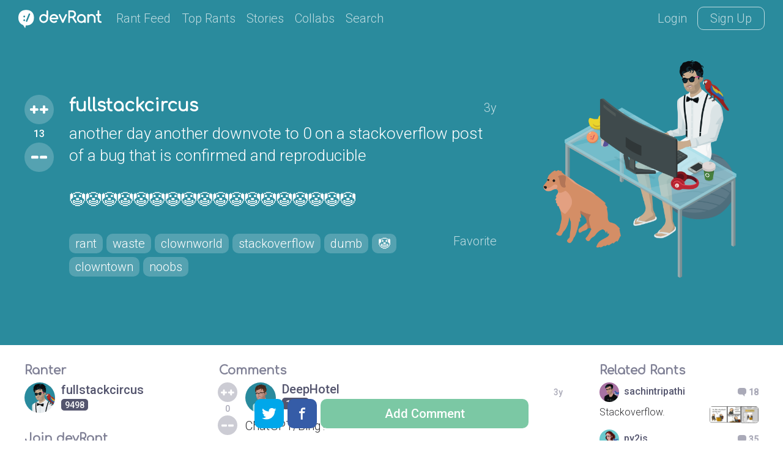

--- FILE ---
content_type: text/html; charset=UTF-8
request_url: https://devrant.com/rants/7005170/another-day-another-downvote-to-0-on-a-stackoverflow-post-of-a-bug-that-is-confi
body_size: 8581
content:
<!DOCTYPE html>
<html lang="en">
<head>
	<meta charset="utf-8" />

	<meta http-equiv="X-UA-Compatible" content="IE=edge,chrome=1" />
	<meta name="viewport" content="width=device-width, minimumscale=1.0, maximum-scale=1.0">

	
			<title>waste - another day another downvote to 0 on a stackoverflow post of a bug that is confirmed and reproducible

🤡🤡🤡🤡� - devRant</title>
			<link rel="canonical" href="https://devrant.com/rants/7005170/another-day-another-downvote-to-0-on-a-stackoverflow-post-of-a-bug-that-is-confi" />
			<meta name="description" content="13 ++'s | 7 comments" />
		
	<meta name="author" content="devRant" />
	<meta property="fb:app_id" content="196664417388229" />

	
        <meta property="og:url"           content="https://devrant.com/rants/7005170/another-day-another-downvote-to-0-on-a-stackoverflow-post-of-a-bug-that-is-confi" />
    <meta property="og:type"          content="website" />
    <meta property="og:title"         content="devRant - another day another downvote to 0 on a stackoverflow post of a bug that is confirmed and reproducible

🤡🤡🤡🤡🤡🤡🤡🤡🤡🤡🤡🤡🤡🤡🤡🤡🤡🤡" />
    <meta property="og:description"   content="Connect with fellow developers over fun rants about tech" />
    <meta property="og:image"         content="https://devrant.com/rants/7005170/image.png" />
        <meta property="og:image:width" content="1200" /><meta property="og:image:height" content="630" />

            <meta name="twitter:card" content="summary_large_image">
<meta name="twitter:site" content="@devRantApp">
<meta name="twitter:creator" content="@devRantApp">
<meta name="twitter:title" content="devRant - another day another downvote to 0 on a stackoverflow post of a bug that is confirmed and reproducible

🤡🤡🤡🤡🤡🤡🤡🤡🤡🤡🤡🤡🤡🤡🤡🤡🤡🤡">
<meta name="twitter:description" content="Connect with fellow developers over fun rants about tech">
<meta name="twitter:image" content="https://devrant.com/rants/7005170/image.png">
        

	<link href='https://fonts.googleapis.com/css?family=Comfortaa' rel='stylesheet' type='text/css'>
	<link href="https://fonts.googleapis.com/css?family=Roboto:300,500" rel="stylesheet">

	<link href='/static/devrant/css/font-svg-style.css?v=3' rel='stylesheet' type='text/css'>
	<link href='/static/devrant/css/style-v2.css?v=49' rel='stylesheet' type='text/css'>
	<!-- toggle style-dark.css on/off for dark theme -->
	<link rel="icon" type="image/png" href="/static/devrant/img/favicon32.png" sizes="32x32" />
	<link rel="icon" type="image/png" href="/static/devrant/img/favicon16.png" sizes="16x16" />

	<script src="https://ajax.googleapis.com/ajax/libs/jquery/2.2.2/jquery.min.js"></script>
	<script src="/static/devrant/js/script-v2.js?v=31"></script>
	<script src="/static/devrant/js/js.cookie-2.1.1.min.js"></script>
	<script src="/static/devrant/js/landing.js?v=2"></script>

	<script defer src="/static/devrant/js/svgxuse.js"></script>
</head>
<body class="interior landing-rant state-logged-out is-rant">
<div id="fb-root"></div>
<script>(function(d, s, id) {
    var js, fjs = d.getElementsByTagName(s)[0];
    if (d.getElementById(id)) return;
    js = d.createElement(s); js.id = id;
    js.src = "//connect.facebook.net/en_US/sdk.js#xfbml=1&version=v2.5&appId=196664417388229";
    fjs.parentNode.insertBefore(js, fjs);
}(document, 'script', 'facebook-jssdk'));</script>

<div class="content-centered-container modal-app">
	<a href="#" class="modal-x"><svg class="icon icon-x2"><use xlink:href="/static/devrant/fonts/symbol-defs2.svg#icon-x2"></use></svg></a>
	<div class="content-centered-modal signup-login-forms">

		<div class="install-modal modal-base">
			<div class="signup-title">So... you'll need the app to do that</div>
			<div class="signup-subtitle">devRant on iOS &amp; Android lets you do all the things like
				++ or -- rants, post your own rants and comment on others' rants. You can also set
				up your profile. Get it now!
			</div>
			<div class="app-btns modal-btns">
				<div class="app-btns-container app-btns-ios app-btns-android">
					<a href="https://itunes.apple.com/us/app/apple-store/id1067512973?pt=117770459&ct=webapp-modal&mt=8" class="iphone-btn btn btn-red" id="big-iOS-download-btn2"><svg class="icon icon-appstore1"><use xlink:href="/static/devrant/fonts/symbol-defs2.svg#icon-appstore1"></use></svg></a>
					<a href="https://play.google.com/store/apps/details?id=com.hexicallabs.devrant&referrer=utm_source%3Dwebapp%26utm_medium%3Dmodal" class="android-btn btn btn-red" id="big-Android-download-btn2"><svg class="icon icon-playstore1"><use xlink:href="/static/devrant/fonts/symbol-defs2.svg#icon-playstore1"></use></svg></a>
				</div>
			</div>
		</div>
		<div class="stickers-modal modal-base">
			<div class="signup-title">Free Swag!</div>
			<div class="signup-subtitle">Get a free stress ball if a rant you post gets 750 ++'s
			</div>
			<div class="stickers-img"><img src="/static/devrant/img/stickers-laptop-asset2.png" /></div>
			<a href="/free-stickers" target="_blank" class="modal-alert-btn btn-red modal-btn btn">Learn More</a>
			<div class="signup-tos-print">*Some restrictions apply, click "Learn More"</div>
		</div>

		<div class="settings-modal modal-base">
			<div class="signup-title">Settings</div>
			<ul class="menu-modal-list grey-btns">
				<li class="menu-option-theme"><a href="#">Enable Dark Theme</a></li>
				<li class="menu-option-log-out"><a href="#">Logout</a></li>
				<li class="menu-option-delete-account"><a href="#">Delete Account</a></li>
			</ul>
		</div>

		<div class="menu-modal modal-base">
			<div class="signup-title">More</div>
			<ul class="menu-modal-list">
				<!--
                <li><a href="#" class="modal-alert-btn btn-red btn">Sign Up</a></li>
                <li class="list-login"><a href="#" class="modal-alert-btn btn">Login</a></li>
                -->
                <li class="menu-option-post"><a href="#" class="menu-post"><svg class="icon icon-rantsemoticon2"><use xlink:href="/static/devrant/fonts/symbol-defs2.svg#icon-rantsemoticon2"></use></svg><span class="more-menu-links">Post a Rant</span></a></li>
				<li class="menu-option-settings"><a href="#" class="menu-settings"><svg class="icon icon-settings2"><use xlink:href="/static/devrant/fonts/symbol-defs2.svg#icon-settings2"></use></svg><span class="more-menu-links">Settings</span></a></li>
				<li class="menu-option-log-out"><a href="#"><svg class="icon icon-lock2"><use xlink:href="/static/devrant/fonts/symbol-defs2.svg#icon-lock2"></use></svg><span class="more-menu-links">Log Out</span></a></li>
				<li class="menu-option-log-in"><a href="#"><svg class="icon icon-lock2"><use xlink:href="/static/devrant/fonts/symbol-defs2.svg#icon-lock2"></use></svg><span class="more-menu-links">Log In</span></a></li>
			</ul>
		</div>

		<div class="alert-modal modal-verify-required modal-base">
			<div class="signup-title">Verify Your Email</div>
			<div class="signup-subtitle">In order to vote, comment or post rants, you need to confirm your email address.
				You should have received a welcome email with a confirm link when you signed up. If you can't find the email, click the button below.
			</div>
			<a href="#" class="modal-alert-btn btn modal-btn">Resend Email</a>
		</div>
		
		<form class="post-rant-type modal-base">
			<div class="signup-title">New Post</div>	
			<div class="signup-email-container">
				<div class="signup-email-password-field signup-fields">
					<a href="#" data-type-name="Rant/Story" data-type-id="1" class="btn modal-btn type-btn type-rant">
						<div class="type-btn-icon"><svg class="icon icon-rantsemoticon2"><use xlink:href="/static/devrant/fonts/symbol-defs2.svg#icon-rantsemoticon2"></use></svg></div>
						<div class="type-btn-text">Rant/Story</div>
					</a>					
					<a href="#" data-type-name="Joke/Meme" data-type-id="3" class="btn modal-btn type-btn type-joke bg-c-bluegreen">
						<div class="type-btn-icon"><svg class="icon icon-image1"><use xlink:href="/static/devrant/fonts/symbol-defs2.svg#icon-image1"></use></svg></div>
						<div class="type-btn-text">Joke/Meme</div>
					</a>
					<a href="#" data-type-name="Question" data-type-id="4" class="btn modal-btn type-btn type-question bg-c-e6c653">
						<div class="type-btn-icon"><svg class="icon icon-question1"><use xlink:href="/static/devrant/fonts/symbol-defs2.svg#icon-question1"></use></svg></div>
						<div class="type-btn-text">Question</div>
					</a>
					<!--<a href="#" data-type-name="Rant/Story" data-type-id="1" class="btn modal-btn type-btn type-collab bg-c-69c9cd">
						<div class="type-btn-icon"><svg class="icon icon-collabs1"><use xlink:href="/static/devrant/fonts/symbol-defs2.svg#icon-collabs1"></use></svg></div>
						<div class="type-btn-text">Collab</div>
					</a>-->
					<a href="#" data-type-name="devRant" data-type-id="5" class="btn modal-btn type-btn type-devrant bg-c-d55161">
						<div class="type-btn-icon"><svg class="icon icon-swag1"><use xlink:href="/static/devrant/fonts/symbol-defs2.svg#icon-swag1"></use></svg></div>
						<div class="type-btn-text">devRant</div>
					</a>
					<a href="#" data-type-name="Random" data-type-id="6" class="btn modal-btn type-btn type-random bg-c-2a8b9d">
						<div class="type-btn-icon"><svg class="icon icon-feedback2"><use xlink:href="/static/devrant/fonts/symbol-defs2.svg#icon-feedback2"></use></svg></div>
						<div class="type-btn-text">Random</div>
					</a>
				</div>
			</div>
		</form>		
				
		<div class="downvote-reason-modal modal-base">
			<div class="signup-title">Reason for Downvote?</div>
			<ul class="menu-modal-list downvote-list">
                <li><a href="#" data-reason-id="0">Not for me</a></li>
				<li><a href="#" data-reason-id="1">Repost</a></li>
				<li><a href="#" data-reason-id="2">Offensive/Spam</a></li>
				<li><a href="#" data-reason-id="-1">Cancel</a></li>
			</ul>
		</div>

		<form class="post-rant-form rant-form modal-base">
			<div class="signup-title rant-type-select-container"><a href="#" class="rant-type-select"><span>Rant</span><svg class="icon icon-down-arrow1"><use xlink:href="/static/devrant/fonts/symbol-defs2.svg#icon-down-arrow1"></use></svg></a></div>
			<div class="signup-email-container">
				<div class="signup-email-field signup-fields"><!-- add "form-error" class for form error -->
					<textarea class="rant-text-input" type="text" placeholder="The rant starts here..." name="rant" id="rant" autocomplete="off"></textarea>
					<div class="error-text">Your rant must be between 6 and 5,000 characters</div>
					<div class="post-rant-bottom">
						<div class="post-count">5000</div>
						<input type="file" class="file-upload" style="display: none;" />
						<a href="#" class="rant-attached"><svg class="icon icon-attachment"><use xlink:href="/static/devrant/fonts/symbol-defs2.svg#icon-attachment"></use></svg><span class="attach-text">Attach img/gif</span></a>
						<div class="clearfix"></div>
					</div>
				</div>
				<div class="signup-email-password-field signup-fields">
					<input type="text" autocomplete="off" class="tags-input" placeholder="Tags (js, xcode, etc.)" name="tags" id="tags">
					<div class="form-icon"><svg class="icon icon-tag2"><use xlink:href="/static/devrant/fonts/symbol-defs2.svg#icon-tag2"></use></svg></div>
					<button class="signup-details-btn btn modal-btn btn-post-rant" type="submit">Post</button>
				</div>
			</div>
		</form>

		<form class="edit-rant-form rant-form modal-base">
			<div class="signup-title rant-type-select-container"><span>Edit Rant</span></div>
			<div class="signup-email-container">
				<div class="signup-email-field signup-fields"><!-- add "form-error" class for form error -->
					<textarea class="rant-text-input" type="text" placeholder="The rant starts here..." name="rant" autocomplete="off"></textarea>
					<div class="error-text">Your rant must be between 6 and 5,000 characters</div>
					<div class="post-rant-bottom">
						<div class="post-count">5000</div>
						<input type="file" class="file-upload" style="display: none;" />
						<a href="#" class="rant-attached"><svg class="icon icon-attachment"><use xlink:href="/static/devrant/fonts/symbol-defs2.svg#icon-attachment"></use></svg><span class="attach-text">Attach img/gif</span></a>
						<div class="clearfix"></div>
					</div>
				</div>
				<div class="signup-email-password-field signup-fields">
					<input type="text" autocomplete="off" class="tags-input" placeholder="Tags (js, xcode, etc.)" name="tags">
					<div class="form-icon"><svg class="icon icon-tag2"><use xlink:href="/static/devrant/fonts/symbol-defs2.svg#icon-tag2"></use></svg></div>
					<button class="signup-details-btn btn modal-btn btn-post-rant" type="submit">Save Changes</button>
				</div>
			</div>
		</form>

		<form class="post-comment-form modal-base" data-rant-id="7005170">
			<div class="signup-title">Comment</div>
			<div class="signup-email-container">
				<div class="signup-email-field signup-fields"><!-- add "form-error" class for form error -->
					<textarea type="text" class="comment-text-input" placeholder="Add your 2 cents..." name="comment" id="comment"></textarea>
					<div class="error-text">Your comment must be between 6 and 500 characters</div>
					<div class="post-rant-bottom">
						<div class="post-count">1000</div>
						<input type="file" class="file-upload" style="display: none;" />
						<a href="#" class="rant-attached"><svg class="icon icon-attachment"><use xlink:href="/static/devrant/fonts/symbol-defs2.svg#icon-attachment"></use></svg><span class="attach-text">Attach img/gif</span></a>
						<div class="clearfix"></div>
					</div>
				</div>
				<div class="signup-email-password-field signup-fields">
					<button class="signup-details-btn btn modal-btn btn-post-comment" type="submit">Post</button>
				</div>
			</div>
		</form>

		<form class="edit-comment-form modal-base" data-rant-id="7005170">
			<div class="signup-title">Edit Comment</div>
			<div class="signup-email-container">
				<div class="signup-email-field signup-fields"><!-- add "form-error" class for form error -->
					<textarea type="text" class="comment-text-input" placeholder="Add your 2 cents..." name="comment"></textarea>
					<div class="error-text">Your comment must be between 6 and 500 characters</div>
					<div class="post-rant-bottom">
						<div class="post-count">1000</div>
						<input type="file" class="file-upload" style="display: none;" />
						<!--<a href="#" class="rant-attached"><svg class="icon icon-attachment"><use xlink:href="/static/devrant/fonts/symbol-defs2.svg#icon-attachment"></use></svg><span class="attach-text">Attach img/gif</span></a>-->
						<div class="clearfix"></div>
					</div>
				</div>
				<div class="signup-email-password-field signup-fields">
					<button class="signup-details-btn btn modal-btn btn-post-comment" type="submit">Save Changes</button>
				</div>
			</div>
		</form>

		<form class="signup-form modal-base">
			<div class="signup-title">Join devRant</div>
			<div class="signup-subtitle">Vote and comment on others' rants. Post your own. Build your custom avatar.</div>

			<div class="signup-email-container">
				<div class="signup-email-field signup-fields field-email"><!-- add "form-error" class for form error -->
					<input type="text" placeholder="Email" name="email" id="email">
					<div class="form-error-alert">!</div>
					<div class="form-icon"><svg class="icon icon-email2"><use xlink:href="/static/devrant/fonts/symbol-defs2.svg#icon-email2"></use></svg></div>
					<div class="error-text">Must be a valid email address</div>
				</div>
				<div class="signup-email-field signup-fields field-username"><!-- add "form-error" class for form error -->
					<input type="text" placeholder="Username" name="username" id="username">
					<div class="form-error-alert">!</div>
					<div class="form-icon"><svg class="icon icon-person2"><use xlink:href="/static/devrant/fonts/symbol-defs2.svg#icon-person2"></use></svg></div>
					<div class="error-text">Username already taken</div>
				</div>
				<div class="signup-email-password-field signup-fields field-password"><!-- add "form-error" class for form error -->
					<input type="password" placeholder="Password" class="password-input" name="password" id="password">
					<div class="form-error-alert">!</div>
					<div class="form-icon"><svg class="icon icon-lock2"><use xlink:href="/static/devrant/fonts/symbol-defs2.svg#icon-lock2"></use></svg></div>
					<div class="error-text error-password">Must be over 6 characters</div>
					<button class="signup-email-btn btn modal-btn" type="submit">Sign Up</button>
					<div class="save-login-container">
						<label><input type="checkbox" class="save-login-input" /> <span>Keep me logged in</span></label>
					</div>
				</div>
			</div>
			<div class="signup-tos-print">By clicking "Sign Up", you agree to the <a href="/terms">Terms of Service</a>
				&amp; <a href="/privacy">Privacy Policy</a>. FYI we never show your email to other members.
			</div>
			<div class="signup-login-link-container">Already on devRant?</div>
			<a href="#" class="signup-login-link btn modal-btn">Login</a>
		</form>

		<form class="details-form modal-base">
			<div class="signup-title">Profile Details</div>
			<div class="signup-subtitle">Tell us a little about yourself</div>

			<div class="signup-email-container">
				<div class="signup-email-field signup-fields">
					<textarea type="text" class="about-input" placeholder="About" name="about" id="about" autocomplete="off" maxlength="250"></textarea>
					<div class="form-icon"><svg class="icon-person2 icon"><use xlink:href="/static/devrant/fonts/symbol-defs2.svg#icon-person2"></use></svg></div>
					<!--<div class="form-char-count">250</div>-->
				</div>
				<div class="signup-email-field signup-fields">
					<textarea type="text" class="skills-input" placeholder="Skills (js, xcode, etc.)" name="skills" id="skills" autocomplete="off" maxlength="250"></textarea>
					<div class="form-icon"><svg class="icon-skills2 icon"><use xlink:href="/static/devrant/fonts/symbol-defs2.svg#icon-skills2"></use></svg></div>
					<!--<div class="form-char-count">250</div>-->
				</div>
				<div class="signup-email-field signup-fields">
					<input type="text" autocomplete="off" class="website-input" placeholder="Website" name="website" id="website" value="">
					<div class="form-icon"><svg class="icon-web2 icon"><use xlink:href="/static/devrant/fonts/symbol-defs2.svg#icon-web1"></use></svg></div>
				</div>
				<div class="signup-email-field signup-fields">
					<input type="text" autocomplete="off" class="github-input" placeholder="GitHub" name="github" id="github" value="">
					<div class="form-icon"><svg class="icon-github2 icon"><use xlink:href="/static/devrant/fonts/symbol-defs2.svg#icon-github2"></use></svg></div>
				</div>
				<div class="signup-email-password-field signup-fields">
					<input type="text" autocomplete="off" class="location-input" placeholder="Location" name="location" id="location" value="">
					<div class="form-icon"><svg class="icon-location2 icon"><use xlink:href="/static/devrant/fonts/symbol-defs2.svg#icon-location2"></use></svg></div>
					<button class="signup-details-btn btn modal-btn" type="submit">Done!</button>
				</div>
			</div>
		</form>

		<form class="login-form modal-base">
			<div class="signup-title">Login</div>
			<div class="signup-subtitle">You know the deal</div>


			<div class="signup-email-container">
				<div class="signup-email-field signup-fields field-username"><!-- add "form-error" class for form error -->
					<input type="text" placeholder="Email or Username" name="email" id="email">
					<div class="form-error-alert">!</div>
					<div class="form-icon"><svg class="icon icon-email2"><use xlink:href="/static/devrant/fonts/symbol-defs2.svg#icon-email2"></use></svg></div>
					<div class="error-text">Email address already registered</div>
				</div>
				<div class="signup-email-password-field signup-fields field-password"><!-- add "form-error" class for form error -->
					<input type="password" class="password-input" placeholder="Password" name="password" id="password">
					<div class="form-error-alert">!</div>
					<div class="form-icon"><svg class="icon icon-lock2"><use xlink:href="/static/devrant/fonts/symbol-defs2.svg#icon-lock2"></use></svg></div>
					<div class="error-text error-password">Email and password do not match</div>
					<button class="signup-email-btn btn modal-btn" type="submit">Login</button>
					<!--<button class="signup-email-btn btn modal-btn btn-loader" type="submit"></button>-->
					<div class="save-login-container">
						<label><input type="checkbox" class="save-login-input" /> <span>Keep me logged in</span></label>
					</div>
				</div>
			</div>
			<div class="login-signup-link-container"><a href="#" class="login-forgot-link">Forgot Password?</a> &nbsp; | &nbsp; <a href="#" class="login-signup-link">Signup</a></div>

		</form>

		<form class="forgot-form modal-base">
			<div class="signup-title">Forgot?</div>
			<div class="signup-subtitle">It happens to the best of us. If you still need help, email info@devrant.io</div>
			<div class="signup-email-container">
				<div class="signup-email-field signup-fields"><!-- add "form-error" class for form error -->
					<input type="text" autocomplete="off" class="username-input" placeholder="Email or Username" name="email" id="email">
					<div class="form-error-alert">!</div>
					<div class="form-icon"><svg class="icon icon-email2"><use xlink:href="/static/devrant/fonts/symbol-defs2.svg#icon-email2"></use></svg></div>
					<div class="error-text">No account with that email address</div>
				</div>
				<button class="forgot-email-btn btn modal-btn" type="submit">Send Reset Email</button>
			</div>
			<div class="forgot-signup-link-container"><a href="#" class="forgot-login-link">Login</a> &nbsp; | &nbsp; <a href="#" class="forgot-signup-link">Signup</a></div>

		</form>

	</div>
	<div class="modal-overlay"></div>
</div>


<!-- nav bar start -->
<div class="nav scroll">
	<div class="nav-left">
		<a href="/" class="nav-logo">
			<div class="logo-icon">
				<svg class="icon icon-rantsemoticon-emoji1"><use xlink:href="/static/devrant/fonts/symbol-defs2.svg#icon-rantsemoticon-emoji1"></use></svg>
				<svg class="icon icon-rantsemoticon-base1"><use xlink:href="/static/devrant/fonts/symbol-defs2.svg#icon-rantsemoticon-base1"></use></svg>
				<svg class="icon icon-rantsemoticon2"><use xlink:href="/static/devrant/fonts/symbol-defs2.svg#icon-rantsemoticon2"></use></svg>
			</div>
			<div class="logo-text"><svg class="icon icon-logo-wo-icon1"><use xlink:href="/static/devrant/fonts/symbol-defs2.svg#icon-logo-wo-icon1"></use></svg></div>
		</a>
		<ul class="nav-list narrow-hide">
			<li><a href="/feed">Rant Feed</a></li>
			<li class="nav-top-rants"><a href="/feed/top/all">Top Rants</a></li>
			<li class="nav-stories"><a href="/stories">Stories</a></li>
			<li><a href="/collabs">Collabs</a></li>
			<!--<li class="nav-weekly"><a href="/weekly">Weekly</a></li>-->
			<li>			
				<div class="search-bar">
					<form action="/search">
						<div class="search-bar-content">
							<div class="nav-search-icon"><svg class="icon icon-search2"><use xlink:href="/static/devrant/fonts/symbol-defs2.svg#icon-search2"></use></svg></div>
							<a href="/feed/" title="Clear Search" class="clear-search"><div class="icon-x2 icon"></div></a>
							<input class="search-input" id="search" type="text" name="term" placeholder="Term or username...">
							<button class="search-btn" type="submit"></button>
						</div>
						<div class="search-nav-link">Search</div>
					</form>
					
				</div>
			</li>
		</ul>
	</div>
	<div class="nav-right">
		<div class="nav-btns">
			<a href="#" class="nav-login-btn">Login</a>
			<a href="#" class="nav-btn nav-signup-btn">Sign Up</a>
		</div>
	</div>
</div>
<!-- nav bar end -->

<!-- rant banner start -->
<div class="rant-banner" style="background-color: #2a8b9d">
	<div class="post-details-container rant-comment-row-widget" data-type="rant" data-id="7005170">
		<div class="post-details">
			<div class="post-details-text">
				<div class="vote-widget rantlist-vote-col vote-state-unvoted">
					<div class="vote-scroll">
						<a class="plusone btn-vote-circle  bg-c-2a8b9d"><svg class="icon icon-upvote1"><use xlink:href="/static/devrant/fonts/symbol-defs2.svg#icon-upvote1"></use></svg></a>
						<div class="votecount">13</div>
						<a class="minusone btn-vote-circle  bg-c-2a8b9d"><svg class="icon icon-minusminus1"><use xlink:href="/static/devrant/fonts/symbol-defs2.svg#icon-minusminus1"></use></svg></a>
					</div>
				</div>
				<div class="rantlist-content-col">
					<div class="rantlist-title">
						<div class="rant-top-info">
							<a href="/users/fullstackcircus" class="rant-username">fullstackcircus</a>
							<div class="rant-timestamp">3y</div>
						</div>
						<h1 class="rantlist-content">another day another downvote to 0 on a stackoverflow post of a bug that is confirmed and reproducible<br />
<br />
🤡🤡🤡🤡🤡🤡🤡🤡🤡🤡🤡🤡🤡🤡🤡🤡🤡🤡</h1>
					</div>
					<div class="rant-tag-row">
						<div class="rantlist-tags">
							<a href="/search?term=rant"><h2 class="rantlist-content-tag">rant</h2></a>
							<a href="/search?term=waste"><h2 class="rantlist-content-tag">waste</h2></a>
							<a href="/search?term=clownworld"><h2 class="rantlist-content-tag">clownworld</h2></a>
							<a href="/search?term=stackoverflow"><h2 class="rantlist-content-tag">stackoverflow</h2></a>
							<a href="/search?term=dumb"><h2 class="rantlist-content-tag">dumb</h2></a>
							<a href="/search?term=%F0%9F%A4%A1"><h2 class="rantlist-content-tag">🤡</h2></a>
							<a href="/search?term=clowntown"><h2 class="rantlist-content-tag">clowntown</h2></a>
							<a href="/search?term=noobs"><h2 class="rantlist-content-tag">noobs</h2></a>
						</div>
						<div class="rant-extras">
							<a href="#" class="rantlist-footer-link rant-btn-favorite" data-fav="0">Favorite</a>
						</div>
					</div>

				</div>
			</div>
		</div>
		<div class="rant-detail-avatar"><a href="/users/fullstackcircus"><div class="rant-avatar-scroll"><img src="https://avatars.devrant.com/v-37_c-1_b-4_g-m_9-2_1-10_16-18_3-14_8-4_7-4_5-7_12-10_6-14_2-107_22-10_15-5_11-16_18-4_19-3_4-7_20-8_21-5.png"></div></a></div>
	</div>
</div>
<!-- rant banner end -->

<!-- body columns starts -->
<div class="main-cols main-cols-rant">

	<div class="body-col1">
		<div class="side-box box-profile">
			<div class="box-title-row"><div class="box-title">Ranter</div><!--<a href="#">Subscribe</a>--></div>
			<div class="box-content">
				<a href="/users/fullstackcircus" class="user-info">
					<div class="user-circle" style="background-color: #2a8b9d"><img src="https://avatars.devrant.com/v-37_c-3_b-4_g-m_9-2_1-10_16-18_3-14_8-4_7-4_5-7_12-10_6-14_2-107_22-10_15-5_11-16_18-4_19-3_4-7_20-8_21-5.jpg" /></div>
					<div class="user-info-text">
						<div class="user-name">fullstackcircus</div>
						<div class="user-extras">
							<div class="user-score"><span>9498</span></div>
							
						</div>

					</div>
				</a>
			</div>
		</div>
		<div class="side-box box-signup">
			<div class="box-title-row"><div class="box-title">Join devRant</div></div>
			<div class="box-content">				
				<div class="subscribe-text">Do all the things like
				++ or -- rants, post your own rants, comment on others' rants and build your customized dev avatar</div>
				<a class="btn btn-notif btn-signup">Sign Up</a>
			</div>
		</div>
		<div class="side-box box-signup">
			<div class="box-title-row"><div class="box-title">Pipeless API</div></div>
			<div class="box-content">
				<a href="https://pipeless.io/?r=3&utm_source=devrant&utm_medium=sidebar&utm_campaign=release" target="_blank" title="Learn about Pipeless" class="pipeless-banner-container"><img src="/static/devrant/img/pipeless-devrant-banner-white.png" class="pipeless-banner" /></a>
				<div class="subscribe-text">From the creators of devRant, Pipeless lets you power real-time personalized recommendations and activity feeds using a simple API</div>
				<a href="https://pipeless.io/?r=3&utm_source=devrant&utm_medium=sidebar&utm_campaign=release" target="_blank" class="btn btn-notif">Learn More</a>
			</div>
		</div>
		
	</div>

	<div class="body-col2 details-page rant-comment-row-widget" data-id="7005170" data-type="rant">
		<div class="top-bar-container">
			<div class="top-bar-title">Comments</div>

		</div>
		<div class="rantlist-bg">
			<ul class="rantlist">
				<li class="reply-row rant-comment-row-widget"  data-username="DeepHotel" data-id="7005561" data-type="comment">
				<div class="rantlist-vote-col vote-widget vote-state-unvoted">
					<a class="plusone btn-vote-circle "><svg class="icon icon-upvote1"><use xlink:href="/static/devrant/fonts/symbol-defs2.svg#icon-upvote1"></use></svg></a>
					<div class="votecount">0</div>
					<a class="minusone btn-vote-circle "><svg class="icon icon-minusminus1"><use xlink:href="/static/devrant/fonts/symbol-defs2.svg#icon-minusminus1"></use></svg></a>
				</div>
				<div class="rantlist-content-col">
					<div class="username-row">
						<a href="/users/DeepHotel" class="user-info">
							<div class="user-circle" style="background-color: #2a8b9d"><img src="https://avatars.devrant.com/v-37_c-3_b-4_g-m_9-1_1-6_16-2_3-5_8-1_7-1_5-1_12-6_6-11_10-1_2-37_22-7_15-5_11-6_4-1.jpg" /></div>
							<div class="user-info-text">
								<div class="user-name">DeepHotel</div>
								<div class="user-extras">
									<div class="user-score"><span>1028</span></div>
									
								</div>
							</div>
						</a>
						<div class="timestamp">3y</div>
					</div>
					<div class="rantlist-title">ChatGPT/Bing?</div>
					<div class="rantlist-tags-row">
						
						<div class="clearfix"></div>
					</div>
				</div>
				<div class="clearfix"></div>
				</li>
				<li class="reply-row rant-comment-row-widget"  data-username="msdsk" data-id="7007112" data-type="comment">
				<div class="rantlist-vote-col vote-widget vote-state-unvoted">
					<a class="plusone btn-vote-circle "><svg class="icon icon-upvote1"><use xlink:href="/static/devrant/fonts/symbol-defs2.svg#icon-upvote1"></use></svg></a>
					<div class="votecount">4</div>
					<a class="minusone btn-vote-circle "><svg class="icon icon-minusminus1"><use xlink:href="/static/devrant/fonts/symbol-defs2.svg#icon-minusminus1"></use></svg></a>
				</div>
				<div class="rantlist-content-col">
					<div class="username-row">
						<a href="/users/msdsk" class="user-info">
							<div class="user-circle" style="background-color: #d55161"><img src="https://avatars.devrant.com/v-37_c-3_b-5_g-m_9-1_1-9_16-6_3-3_8-2_7-2_5-1_12-9_6-32_10-1_2-71_22-10_18-2_19-2_4-1_20-2.jpg" /></div>
							<div class="user-info-text">
								<div class="user-name">msdsk</div>
								<div class="user-extras">
									<div class="user-score"><span>3052</span></div>
									
								</div>
							</div>
						</a>
						<div class="timestamp">3y</div>
					</div>
					<div class="rantlist-title">Why would you post about bugs on SO?</div>
					<div class="rantlist-tags-row">
						
						<div class="clearfix"></div>
					</div>
				</div>
				<div class="clearfix"></div>
				</li>
				<li class="reply-row rant-comment-row-widget"  data-username="nururururu" data-id="7009164" data-type="comment">
				<div class="rantlist-vote-col vote-widget vote-state-unvoted">
					<a class="plusone btn-vote-circle "><svg class="icon icon-upvote1"><use xlink:href="/static/devrant/fonts/symbol-defs2.svg#icon-upvote1"></use></svg></a>
					<div class="votecount">7</div>
					<a class="minusone btn-vote-circle "><svg class="icon icon-minusminus1"><use xlink:href="/static/devrant/fonts/symbol-defs2.svg#icon-minusminus1"></use></svg></a>
				</div>
				<div class="rantlist-content-col">
					<div class="username-row">
						<a href="/users/nururururu" class="user-info">
							<div class="user-circle" style="background-color: #a973a2"><img src="https://avatars.devrant.com/v-37_c-3_b-2_g-m_9-1_1-1_16-1_3-6_8-1_7-1_5-1_12-1_6-107_2-10_22-4_15-4_11-2_18-1_19-1_4-1.jpg" /></div>
							<div class="user-info-text">
								<div class="user-name">nururururu</div>
								<div class="user-extras">
									<div class="user-score"><span>867</span></div>
									
								</div>
							</div>
						</a>
						<div class="timestamp">3y</div>
					</div>
					<div class="rantlist-title">Duplicate of: <a href="https://devrant.com/rants/697839/how-everyone-uses-stackoverflow-1-work-on-some-project-2-spot-a-bug-3-try-to-sol" style="color: #54556e;">https://devrant.com/rants/697839/...</a></div>
					<div class="rantlist-tags-row">
						
						<div class="clearfix"></div>
					</div>
				</div>
				<div class="clearfix"></div>
				</li>
				<li class="reply-row rant-comment-row-widget"  data-username="spongegeoff" data-id="7009535" data-type="comment">
				<div class="rantlist-vote-col vote-widget vote-state-unvoted">
					<a class="plusone btn-vote-circle "><svg class="icon icon-upvote1"><use xlink:href="/static/devrant/fonts/symbol-defs2.svg#icon-upvote1"></use></svg></a>
					<div class="votecount">2</div>
					<a class="minusone btn-vote-circle "><svg class="icon icon-minusminus1"><use xlink:href="/static/devrant/fonts/symbol-defs2.svg#icon-minusminus1"></use></svg></a>
				</div>
				<div class="rantlist-content-col">
					<div class="username-row">
						<a href="/users/spongegeoff" class="user-info">
							<div class="user-circle" style="background-color: #f99a66"><img src="https://avatars.devrant.com/v-37_c-3_b-3_g-m_9-1_1-2_16-15_3-2_8-1_7-1_5-1_12-2_6-65_10-1_2-17_22-6_19-1_4-1.jpg" /></div>
							<div class="user-info-text">
								<div class="user-name">spongegeoff</div>
								<div class="user-extras">
									<div class="user-score"><span>933</span></div>
									
								</div>
							</div>
						</a>
						<div class="timestamp">3y</div>
					</div>
					<div class="rantlist-title"><a href="/users/Jason" style="color: #54556e;">@Jason</a> Back up to +1 Jase, HTH. Seems like a classic example of why many people find SO *too* toxic  -  as well as you being downvoted, the question is dismissed as being the same as another one that is not actually the same at all. <br />
<br />
Also, if SO truly is intended to be &#039;a Q and A format reference site&#039; then what is wrong with providing a solution to your own question? You might attract upvotes, you might not. I&#039;m writing as someone who values SO, has benefitted from it many times and posted an answer earlier today, but it could very easily be better at what it does.</div>
					<div class="rantlist-tags-row">
						
						<div class="clearfix"></div>
					</div>
				</div>
				<div class="clearfix"></div>
				</li>
				<li class="reply-row rant-comment-row-widget"  data-username="hardCoding" data-id="7020361" data-type="comment">
				<div class="rantlist-vote-col vote-widget vote-state-unvoted">
					<a class="plusone btn-vote-circle "><svg class="icon icon-upvote1"><use xlink:href="/static/devrant/fonts/symbol-defs2.svg#icon-upvote1"></use></svg></a>
					<div class="votecount">3</div>
					<a class="minusone btn-vote-circle "><svg class="icon icon-minusminus1"><use xlink:href="/static/devrant/fonts/symbol-defs2.svg#icon-minusminus1"></use></svg></a>
				</div>
				<div class="rantlist-content-col">
					<div class="username-row">
						<a href="/users/hardCoding" class="user-info">
							<div class="user-circle" style="background-color: #f99a66"><img src="https://avatars.devrant.com/v-37_c-3_b-3_g-m_9-1_1-6_16-12_3-14_8-1_7-1_5-1_12-6_6-79_2-8_22-1_15-14_4-1.jpg" /></div>
							<div class="user-info-text">
								<div class="user-name">hardCoding</div>
								<div class="user-extras">
									<div class="user-score"><span>272</span></div>
									
								</div>
							</div>
						</a>
						<div class="timestamp">3y</div>
					</div>
					<div class="rantlist-title">Read about SO&#039;s philosophy.<br />
<br />
I think I have an idea that wll capitalize on SO&#039;s hostility: nicestackoverflow.com<br />
<br />
Don&#039;t register it before me</div>
					<div class="rantlist-tags-row">
						
						<div class="clearfix"></div>
					</div>
				</div>
				<div class="clearfix"></div>
				</li>
				<li class="reply-row rant-comment-row-widget"  data-username="jeeper" data-id="7269092" data-type="comment">
				<div class="rantlist-vote-col vote-widget vote-state-unvoted">
					<a class="plusone btn-vote-circle "><svg class="icon icon-upvote1"><use xlink:href="/static/devrant/fonts/symbol-defs2.svg#icon-upvote1"></use></svg></a>
					<div class="votecount">1</div>
					<a class="minusone btn-vote-circle "><svg class="icon icon-minusminus1"><use xlink:href="/static/devrant/fonts/symbol-defs2.svg#icon-minusminus1"></use></svg></a>
				</div>
				<div class="rantlist-content-col">
					<div class="username-row">
						<a href="/users/jeeper" class="user-info">
							<div class="user-circle" style="background-color: #d55161"><img src="https://avatars.devrant.com/v-37_c-3_b-5_g-m_9-1_1-2_16-18_3-1_8-4_7-4_5-3_12-2_6-11_10-9_2-52_22-1_15-5_18-4_19-3_4-3_20-7_21-3.jpg" /></div>
							<div class="user-info-text">
								<div class="user-name">jeeper</div>
								<div class="user-extras">
									<div class="user-score"><span>5644</span></div>
									
								</div>
							</div>
						</a>
						<div class="timestamp">3y</div>
					</div>
					<div class="rantlist-title"><a href="/users/hardCoding" style="color: #54556e;">@hardCoding</a> but obviously it should be called underflow</div>
					<div class="rantlist-tags-row">
						
						<div class="clearfix"></div>
					</div>
				</div>
				<div class="clearfix"></div>
				</li>
				<li class="reply-row rant-comment-row-widget"  data-username="hardCoding" data-id="7269554" data-type="comment">
				<div class="rantlist-vote-col vote-widget vote-state-unvoted">
					<a class="plusone btn-vote-circle "><svg class="icon icon-upvote1"><use xlink:href="/static/devrant/fonts/symbol-defs2.svg#icon-upvote1"></use></svg></a>
					<div class="votecount">1</div>
					<a class="minusone btn-vote-circle "><svg class="icon icon-minusminus1"><use xlink:href="/static/devrant/fonts/symbol-defs2.svg#icon-minusminus1"></use></svg></a>
				</div>
				<div class="rantlist-content-col">
					<div class="username-row">
						<a href="/users/hardCoding" class="user-info">
							<div class="user-circle" style="background-color: #f99a66"><img src="https://avatars.devrant.com/v-37_c-3_b-3_g-m_9-1_1-6_16-12_3-14_8-1_7-1_5-1_12-6_6-79_2-8_22-1_15-14_4-1.jpg" /></div>
							<div class="user-info-text">
								<div class="user-name">hardCoding</div>
								<div class="user-extras">
									<div class="user-score"><span>272</span></div>
									
								</div>
							</div>
						</a>
						<div class="timestamp">3y</div>
					</div>
					<div class="rantlist-title"><a href="/users/jeeper" style="color: #54556e;">@jeeper</a> you should get that</div>
					<div class="rantlist-tags-row">
						
						<div class="clearfix"></div>
					</div>
				</div>
				<div class="clearfix"></div>
				</li>
			</ul>
		</div>

	</div>
	
	<div class="body-col3">
		<script async type="text/javascript" src="//cdn.carbonads.com/carbon.js?serve=CE7DP53M&placement=devrantcom" id="_carbonads_js"></script>
		<div class="side-box box-profile">
			<div class="box-title-row"><div class="box-title">Related Rants</div></div>
			<div class="box-content">
				<ul class="box-related-rants">
					<li>
						<a href="/rants/1379774/stackoverflow">
							<div class="user-info">
								<div class="user-circle" style="background-color: #2a8b9d"><img src="https://avatars.devrant.com/v-37_c-3_b-2_g-m_9-1_1-6_16-4_3-3_8-3_7-3_5-3_12-6_17-2_6-2_10-9_2-76_22-1_15-5_11-6_18-4_19-3_4-3_20-7_21-2.jpg" /></div>
								<div class="user-info-text">
									<div class="user-name">sachintripathi</div>
									<div class="related-rant-commments"><svg class="icon icon-reply"><use xlink:href="/static/devrant/fonts/symbol-defs2.svg#icon-reply"></use></svg><div class="related-rant-count">18</div></div>
								</div>
							</div>
							<div class="related-rant-text"><img src="https://img.devrant.com/devrant/rant/r_1379774_h8mc8.jpg" />Stackoverflow.</div>
						</a>
					</li>
					<li>
						<a href="/rants/1319105/the-world-is-about-to-end">
							<div class="user-info">
								<div class="user-circle" style="background-color: #2a8b9d"><img src="https://avatars.devrant.com/v-37_c-3_b-6_g-f_9-1_1-1_16-9_3-1_8-2_7-2_5-2_12-1_17-2_6-1_10-9_2-42_22-6_11-1_18-4_19-3_4-2_20-7_21-2.jpg" /></div>
								<div class="user-info-text">
									<div class="user-name">py2js</div>
									<div class="related-rant-commments"><svg class="icon icon-reply"><use xlink:href="/static/devrant/fonts/symbol-defs2.svg#icon-reply"></use></svg><div class="related-rant-count">35</div></div>
								</div>
							</div>
							<div class="related-rant-text"><img src="https://img.devrant.com/devrant/rant/r_1319105_BdWr1.jpg" />The world is about to end</div>
						</a>
					</li>
					<li>
						<a href="/rants/1186115/that-moment-when">
							<div class="user-info">
								<div class="user-circle" style="background-color: #2a8b9d"><img src="https://avatars.devrant.com/v-37_c-3_b-4_g-m_9-1_1-1_16-15_3-3_8-1_7-1_5-1_12-1_6-107_2-39_22-1_11-1_4-1.jpg" /></div>
								<div class="user-info-text">
									<div class="user-name">alphaCoder</div>
									<div class="related-rant-commments"><svg class="icon icon-reply"><use xlink:href="/static/devrant/fonts/symbol-defs2.svg#icon-reply"></use></svg><div class="related-rant-count">28</div></div>
								</div>
							</div>
							<div class="related-rant-text"><img src="https://img.devrant.com/devrant/rant/r_1186115_qiPZk.jpg" />That moment when</div>
						</a>
					</li>
				</ul>
			</div>
		</div>
		<div class="side-box box-footer">
			<div class="box-content">
		         <a href="https://itunes.apple.com/us/app/apple-store/id1067512973?pt=117770459&ct=webapp-sidebtn&mt=8" id="big-iOS-download-btn" class="iphone-btn btn banner-btn"><svg class="icon icon-appstore1"><use xlink:href="/static/devrant/fonts/symbol-defs2.svg#icon-appstore1"></use></svg></a>
		         <a href="https://play.google.com/store/apps/details?id=com.hexicallabs.devrant&referrer=utm_source%3Dwebapp%26utm_medium%3Dsidebtn" id="big-Android-download-btn" class="android-btn btn banner-btn"><svg class="icon icon-playstore1"><use xlink:href="/static/devrant/fonts/symbol-defs2.svg#icon-playstore1"></use></svg></a>
			</div>
            <div class="footer-text">
                <div class="footer-text-cols">
                	<ul class="footer-text-col">
                		<li>Company</li>
                		<li><a href="/about">About</a></li>
                		<li><a href="/news">News</a></li>
                		<li><a href="https://swag.devrant.com/" target="_blank">Swag Store</a></li>
                		<li><a href="/free-stickers">Free Swag</a></li>
                		<li><a href="https://devducks.com/">devDucks</a></li>
                		<li><a href="mailto:info@devrant.io">Contact</a></li>
                	</ul>
                	<ul class="footer-text-col">
                		<li>Community</li>
                		<li><a href="/rules">Rules</a></li>
                		<li><a href="/projects">Projects</a></li>
                		<li><a href="https://github.com/devRant/devRant/" target="_blank">Bug Repo</a></li>
                		<li><a href="http://www.youtube.com/devrantapp/" target="_blank">Cartoons</a></li>
                		<li><a href="http://www.youtube.com/devrantapp/" target="_blank">Podcasts</a></li>
                		<li><a href="http://www.facebook.com/devrantapp/" target="_blank">Facebook</a></li>
                		<li><a href="http://www.twitter.com/devrantapp/" target="_blank">Twitter</a></li>
                	</ul>                	
                </div>
                
                <div class="footer-text-links"><a href="/">devRant</a> &copy; 2021 <a href="https://www.hexicallabs.com">Hexical Labs LLC</a><br />
                <a href="/privacy">Privacy Policy</a> &nbsp;|&nbsp; <a href="/terms">Terms of Service</a></div>
            </div>	
		</div>
	</div>

	<div class="rant-btm-btns">
		<div class="share-icons">
			<a href="#" data-rant-id="7005170" class="twitter-share" data-size="large" data-text="devRant - another day another downvote to 0 on a stackoverflow post of a bug that is confirmed and reproducible&lt;br /&gt;
&lt;br /&gt;
🤡🤡🤡🤡🤡🤡🤡🤡🤡🤡🤡🤡🤡🤡🤡🤡🤡🤡" data-via="devRantApp"><svg class="icon icon-twitter-logo1"><use xlink:href="/static/devrant/fonts/symbol-defs2.svg#icon-twitter-logo1"></use></svg></a>
			<a href="#" data-rant-id="7005170" class="fb-share fb-share-button"><svg class="icon icon-fb-logo1"><use xlink:href="/static/devrant/fonts/symbol-defs2.svg#icon-fb-logo1"></use></svg></a>
		</div>
		<a href="#" class="addcomment-btn bg-c-2a8b9d">Add Comment</a>
	</div>



</div>  <!-- end container -->
<script>
    (function(i,s,o,g,r,a,m){i['GoogleAnalyticsObject']=r;i[r]=i[r]||function(){
                (i[r].q=i[r].q||[]).push(arguments)},i[r].l=1*new Date();a=s.createElement(o),
            m=s.getElementsByTagName(o)[0];a.async=1;a.src=g;m.parentNode.insertBefore(a,m)
    })(window,document,'script','//www.google-analytics.com/analytics.js','ga');

    ga('create', 'UA-74997306-1', 'auto');
    ga('send', 'pageview');

</script>
<script>
    $(document).ready(function() {
        incrRantsViewed();
    });
</script>
</body>
</html>
